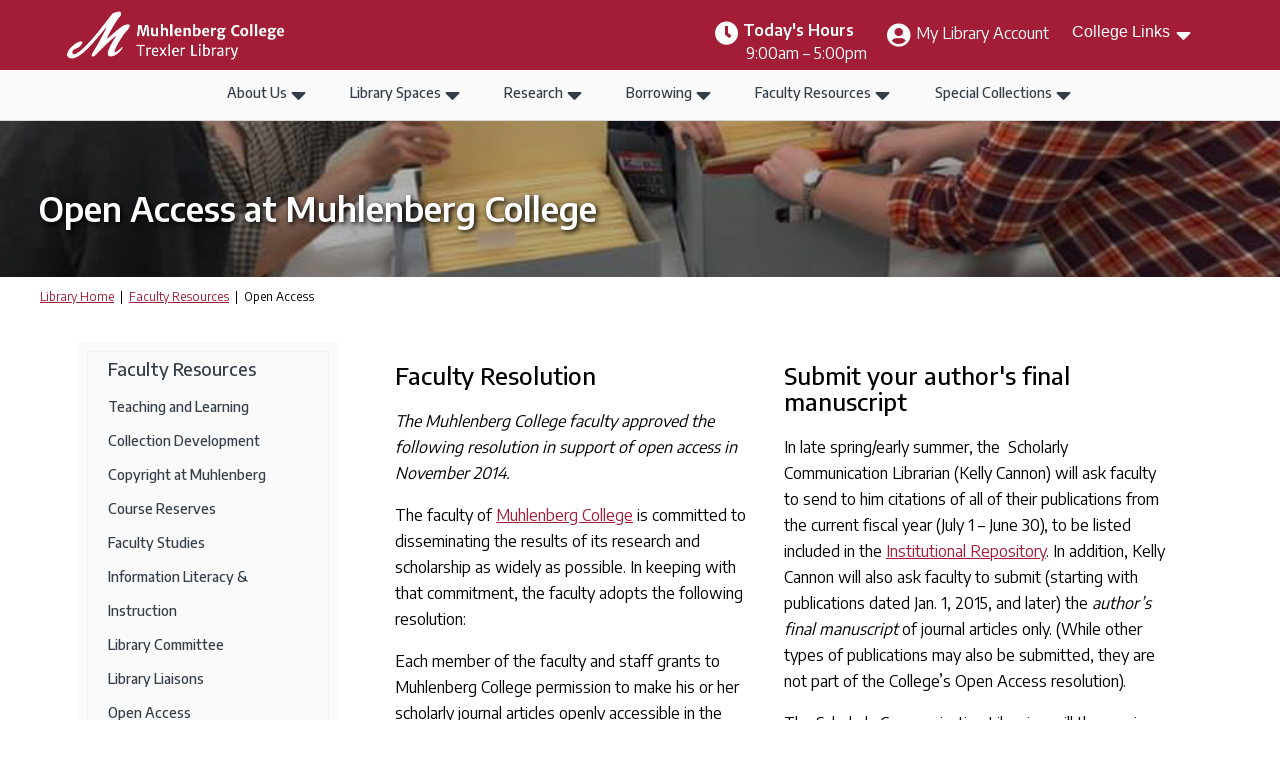

--- FILE ---
content_type: text/html
request_url: https://trexler.muhlenberg.edu/library/facultyresources/openaccess/
body_size: 8192
content:
<html lang="en">
    <head>
        <meta charset="utf-8" />
        <meta name="viewport" content="width=device-width, initial-scale=1.0">
        <title>Trexler Library | Muhlenberg College</title>
        <link rel="shortcut icon" href="/library/media/contentassets/library/images/aboutus/Muhlenberg-M.png">
        <link href="https://fonts.googleapis.com/icon?family=Material+Icons" rel="stylesheet">
        <link rel='stylesheet' href='https://use.fontawesome.com/releases/v5.7.0/css/all.css'>
        <script src="/library/media/styleassets/library/trexlerredesign/js/testscripts.js"></script>
        <!--<script src="/library/media/styleassets/library/trexlerredesign/js/scripts.js"></script>
        <script src="/library/media/styleassets/library/trexlerredesign/js/hours.js"></script>-->
        <!--test styles-->
        <!--<link rel="stylesheet" href="/library/media/styleassets/library/trexlerredesign/css/update.css">-->
        <!--live styles-->
        <link rel="stylesheet" href="/library/media/styleassets/library/trexlerredesign/css/teststyles.css">
        <script src="https://www.google.com/recaptcha/api.js" async defer></script>
        <!-- Global site tag (gtag.js) - Google Analytics -->
        <script async src="https://www.googletagmanager.com/gtag/js?id=UA-19177219-2"></script>
        <script>
          window.dataLayer = window.dataLayer || [];
          function gtag(){dataLayer.push(arguments);}
          gtag('js', new Date());
          gtag('config', 'UA-19177219-2');
        </script>
        <!-- GA 4 tag (gtag.js) -->
            <!--<script async src="https://www.googletagmanager.com/gtag/js?id=G-HGH7HM3GYM"></script>-->
            <script async src="https://www.googletagmanager.com/gtag/js?id=G-317534458"></script>
            <script>
                window.dataLayer = window.dataLayer || [];
                function gtag(){dataLayer.push(arguments);}
                gtag('js', new Date());
                gtag('config', 'G-317534458');
            </script>
        <script>
          var d = document
            , l = d.location
            , t = d.title
            , p = l.pathname
            , s
            ;
          if (p === '/' || p === '/library/' || p === '/library/index.html' ||p=== '/' || p === '/library/testforlibrary/newwebsite/libraryhome/' || p === '/library/testforlibrary/libraryhome/' || p === '/library/testforlibrary/newwebsite/libraryhome/home2/') {
              s = d.createElement('style');
              s.innerHTML = '.bc{display: none;}';
              d.getElementsByTagName('head')[0].appendChild(s);
              t = t.replace(/Library Home \| /, '');
              document.addEventListener('DOMContentLoaded', function () {
                var c = document.getElementById('content')
                  , sl = document.getElementById('slide')
                  , imgPath = '/library/media/contentassets/library/archived/searchbox-backgrounds/05.jpg'.replace('05.jpg', '')
                  , totalImages = 11
                  , isMobile = (window.getComputedStyle(document.querySelector('.bb-opt')).display === 'block')
                  , num;
                if (c) c.id = 'content-index';
              });
          }
        </script>
        <style type="text/css">
            a.drop-list-item {
                display: block;
            }
            .subDrop {
              position: relative;
              display: block;
            }
            .subDrop-content {
              display: none;
              position: absolute;
              top: 5px;
              left: 60px;
              background-color: #FAFAFA;
              min-width: 160px;
              box-shadow: 0px 15px 15px 5px rgba(0,0,0,0.3);
              z-index: 2;
            }
            .subDrop:hover .subDrop-content {display: block;
            }
            ul.subDrop-content {
                margin: 0;
                padding: 5px;
                list-style-type: none;
            }
        </style>
    </head>

    <body>
        <div class="home-container">
            <a class="link-skip" id="skip-to-content" href="#main_content">Skip to Main Content</a>
            <header id="header">
                <div class="header-wrap">
                    <div class="h-row">
                        <div class="h-cell">
                            <a href="http://trexler.muhlenberg.edu">
                                <img src="/library/media/contentassets/library/images/home/trexler-sitelogo-transparent-white.png" alt="Visit Trexler Library Home"class="lib-logo" />
                            </a>
                        </div>
                        <div class="m-cell">
                            <div id="hoursHeader" class="hoursHeader">
                                <i class="fas fa-clock"></i>
                                <a href="/library/about/hours/" class="btn btn-link link-uw">  
                                    <div class="hhours">
                                        <h3 class="hoursTitle">Today's Hours</h3>
                                        <div id="api_hours_today_iid814_lid0"class="hours-today" role="presentation hours-row hours-today-row hours-library loc2229">
                                            <p class="hours-col-loc">Trexler Library</p><p class="hours-col-time"><span class="s-lc-time">8am – 10pm</span></p>
                                        </div>
                                    </div>        
                                    <script src="https://muhlenberg.libcal.com/api_hours_today.php?iid=814&lid=0&format=js&systemTime=1&context=object"></script>
                                </a>
                            </div>
                            <div class="libAcct">
                                <i class="fas fa-user-circle"></i>
                                <a href="https://muhlenberg.account.worldcat.org/account" id="acc-link" class="link-uw top-link">My Library Account</a>
                            </div> 
                            <div class="collegeNav">
                                <nav aria-label="Sub Navigation" rold="navigation">
                                    <div class="dropdownx">
                                        <button class="dropbtnx"><a href="#" id="port-link" class="link-uw top-link">College Links</a><i class="fas fa-caret-down dropbtnx"></i></button>
                                        <div class="dropdown-contentx">
                                            <a href="https://www.muhlenberg.edu/" id="col-link" class="link-w top-link" target="_blank">College Home</a>
                                            <a href="https://muhlenberg-college.onelogin.com/login" id="col-link" id="port-link" class="link-w top-link" target="_blank">College Portal</a>
                                            <a href="https://www.muhlenberg.edu/directory/" id="col-link" id="port-link" class="link-w top-link" target="_blank">College Directory</a>
                                        </div>
                                    </div>  
                                </nav>
                            </div>
                            <div id="sm-menu" class="t-menu top-menu-small">
                                <nav role="navigation" aria-label="Main Navigation">
                                    <a id="ham" class="link-w" data-ol-has-click-handler=""><i class="fas fa-bars"></i></a>
                                </nav>
                                <a href="https://muhlenberg.account.worldcat.org/account" class="link-w" target="_blank" id="acc-btn">
                                    <i class="fas fa-user-circle">
                                        <span class="visuallyhidden">My Library Account</span>
                                    </i>
                                </a>
                            </div>          
                        </div>
                    </div>       
                    <div class="sm-drop-list" id="expand-menu"> 
                        <ul class="menu">
                            <!--<li class="top-menu-item drop"><a href="#">2021-2022 Updates<i class="fas fa-caret-down"></i></a>
                                <ul class="drop-list">
                                    <li><a class="drop-list-item" href="https://www.muhlenberg.edu/offices/healthcenter/coronavirus/" target="_blank">Campus Pandemic Information</a></li>
                                    <li><a class="drop-list-item" href="">Visiting the Library</a></li>
                                    <li><a class="drop-list-item" href="/library/borrowing/accessingprintresources/">Accessing Print Resources</a></li>                              
                                    <li><a class="drop-list-item" href="/library/borrowing/accessingonlineresources/">Accessing Online Resources</a></li>
                                    <li><a class="drop-list-item" href="">Off-Campus Access</a></li>
                                    <li><a class="drop-list-item" href="">Research Support</a></li>
                                    <li><a class="drop-list-item" href="">Faculty Resources</a></li>
                                </ul>
                            </li>-->  
                            <li class="top-menu-item drop"><a href="#">About Us<i class="fas fa-caret-down"></i></a>
                                <ul class="drop-list">
                                    <li><a class="drop-list-item" href="/library/about/">About Us</a></li>
                                    <li><a class="drop-list-item" href="/library/about/#contactus">Contact Us</a></li>
                                    <li><a class="drop-list-item" href="/library/about/hours/">Hours &amp; Directions</a></li>                             
                                    <li><a class="drop-list-item" href="/library/about/staff/">Staff</a></li>
                                    <li><a class="drop-list-item" href="/library/about/studentemployment/">Student Employment</a></li>
                                    <li><a class="drop-list-item" href="/library/spaces/">Library Spaces</a></li>
                                    <li><a class="drop-list-item" href="/library/about/technology/">Library Technology</a></li>
                                    <li><a class="drop-list-item" href="/library/about/purchasesuggestions/">Purchase Suggestions</a></li>                                
                                    <li><a class="drop-list-item" href="#">Forms<i class="dropdown-caret fas fa-caret-right" style="color:white;vertical-align:middle;margin-left:5px;"></i></a>
                                        <ul class="drop-list-item">
                                            <li><a class="drop-list-item" href="/library/about/comments/">Comments</a></li>
                                            <li><a class="drop-list-item" href="https://docs.google.com/forms/d/e/1FAIpQLSd6oJnnZPAlZYYjUsaPdpfjZNZHHfIz7InH0FR3C6mrecDvGg/viewform">Course Reserves Request</a></li>
                                            <li><a class="drop-list-item" href="https://forms.gle/u26fVETPWauUu71c8" target="_blank">Faculty Study Request</a></li>                              
                                            <li><a class="drop-list-item" href="https://2547.account.worldcat.org/account/route/wsill/workform" target="_blank">Interlibrary Loan Request</a></li>
                                            <li><a class="drop-list-item" href="/library/facultyresources/informationliteracyandinstructionalsupport/libraryinstructionrequestform/">Library Instruction Request</a></li>
                                            <li><a class="drop-list-item" href="/library/about/purchasesuggestions/">Purchase Suggestion Request</a></li>
                                        </ul>
                                    </li>
                                    <li><a class="drop-list-item" href="https://www.muhlenberg.edu/policiesandprocedures/trexlerlibrary/" target="_blank">Policies</a></li>   
                                </ul>
                            </li>
                            <li class="top-menu-item drop"><a href="#">Library Spaces<i class="fas fa-caret-down"></i></a>
                                <ul class="drop-list">
                                    <li><a class="drop-list-item" href="/library/spaces/">Library Spaces</a></li>
                                    <li><a class="drop-list-item" href="/library/spaces/classrooms/">Classrooms</a></li>
                                    <li><a class="drop-list-item" href="/library/spaces/studentspaces/">Student Spaces</a></li>                              
                                    <li><a class="drop-list-item" href="/library/spaces/specialresourcerooms/">Special Resource Rooms</a></li>
                                    <li><a class="drop-list-item" href="/library/spaces/#floorplans">Floor Plans</a></li>
                                    <li><a class="drop-list-item" href="/library/spaces/facultystudies/">Faculty Studies</a></li>
                                </ul>
                            </li>
                            <li class="top-menu-item drop"><a href="#">Research<i class="fas fa-caret-down"></i></a>
                                <ul class="drop-list">
                                    <li><a class="drop-list-item" href="/library/research/">Research</a></li>
                                    <li><a class="drop-list-item" href="http://libraryguides.muhlenberg.edu/getstartedguides" target="_blank">Get Started with Research</a></li>
                                    <li><a class="drop-list-item" href="http://libraryguides.muhlenberg.edu/content.php?pid=356743" target="_blank">Subject Guides</a></li>
                                    <li><a class="drop-list-item" href="/library/research/citationguides/">Citation Guides</a></li>
                                    <li><a class="drop-list-item" href="https://docs.google.com/document/d/1p1AfX_tvG-1Z2RpOiTI28YpDlVH2ily0hMirQRUk4XA/edit?usp=sharing" target="_blank">Copyright Information</a></li>
                                    <li><a class="drop-list-item" href="http://libraryguides.muhlenberg.edu/az.php" target="_blank">Databases A-Z</a></li>
                                    <li><a class="drop-list-item" href="/library/research/askalibrarian/">Ask a Librarian</a></li>
                                    <li><a class="drop-list-item" href="/library/research/wicc">Writing &amp; Information Consultation Center (W.I.C.C.)</a></li>
                                </ul>
                            </li>
                            <li class="top-menu-item drop"><a href="#">Borrowing<i class="fas fa-caret-down"></i></a>
                                <ul class="drop-list">
                                    <li><a class="drop-list-item" href="/library/borrowing/borrowingpolicies/">Borrowing</a></li><!--previously id#266-->
                                    <li><a class="drop-list-item" href="https://muhlenberg.on.worldcat.org/myaccount" target="_blank">My Library Account</a></li>
                                    <li><a class="drop-list-item" href="/library/borrowing/accessingprintresources/">Accessing Print Resources</a></li>                              
                                    <li><a class="drop-list-item" href="/library/borrowing/accessingonlineresources/">Accessing Online Resources</a></li>
                                    <li><a class="drop-list-item" href="/library/borrowing/borrowingpolicies/">Borrowing Policies</a></li>
                                    <li><a class="drop-list-item" href="/library/borrowing/borrowfromanotherlibrary/">Interlibrary Loan</a></li>
                                    <li><a class="drop-list-item" href="/library/borrowing/coursereserves/">Course Reserves</a></li>
                                    <li><a class="drop-list-item" href="/library/borrowing/filmscreenings/">Film Screenings</a></li>
                                    <li><a class="drop-list-item" href="/library/borrowing/equipmenttoborrow/">Equipment to Borrow</a></li>   
                                </ul>
                            </li>
                            <li class="top-menu-item drop"><a href="#">Faculty Resources<i class="fas fa-caret-down"></i></a>
                                <ul class="drop-list">
                                    <li><a class="drop-list-item" href="/library/facultyresources/">Faculty Resources</a></li>
                                    <li><a class="drop-list-item" href="/library/facultyresources/teachingandlearning/">Teaching and Learning</a></li>
                                    <li><a class="drop-list-item" href="/library/facultyresources/collectiondevelopment/">Collection Development</a></li>
                                    <li><a class="drop-list-item" href="https://docs.google.com/document/d/1p1AfX_tvG-1Z2RpOiTI28YpDlVH2ily0hMirQRUk4XA/edit?usp=sharing" target="_blank">Copyright at Muhlenberg</a></li>
                                    <li><a class="drop-list-item" href="https://docs.google.com/forms/d/e/1FAIpQLSd6oJnnZPAlZYYjUsaPdpfjZNZHHfIz7InH0FR3C6mrecDvGg/viewform">Course Reserves Request</a></li>                      
                                    <li><a class="drop-list-item" href="/library/facultyresources/facultystudies/">Faculty Studies</a></li>
                                    <li><a class="drop-list-item" href="/library/facultyresources/informationliteracyandinstructionalsupport/">Information Literacy &amp;<br>Instructional Support</a></li> 
                                    <li><a class="drop-list-item" href="/library/facultyresources/librarycommittee/">Library Committee</a></li>
                                    <li><a class="drop-list-item" href="/library/facultyresources/libraryliaisons/">Library Liaisons</a></li>
                                    <li><a class="drop-list-item" href="/library/facultyresources/openaccess/">Open Access</a></li>                                         
                                    <li><a class="drop-list-item" href="/library/facultyresources/purchasesuggestions/">Suggest a Purchase</a></li>
                                </ul>
                            </li>
                            <li class="top-menu-item drop"><a href="#">Special Collections<i class="fas fa-caret-down"></i></a>
                                <ul class="drop-list">
                                    <li><a class="drop-list-item" href="/library/specialcollections/">Special Collections &amp; Archives</a></li>
                                    <li><a class="drop-list-item" href="/library/specialcollections/digitalrepository/">Muhlenberg College<br>Digital Repository</a></li>
                                    <li><a class="drop-list-item" href="/library/honorsthesis/">Student Honors Theses &amp; CUE</a></li>
                                </ul>
                            </li>   
                        </ul>
                    </div>
                </div>  
                <nav class="top-menu t-menu h-row" id="full-menu" role="navigation" aria-label="Main Navigation">
                    <ul class="menu">
                        <!--<li class="top-menu-item drop"><a href="">2021-2022 Updates<i class="fas fa-caret-down"></i></a>
                            <ul class="drop-list">
                                <li><a class="drop-list-item" href="https://www.muhlenberg.edu/offices/healthcenter/coronavirus/" target="_blank">Campus Pandemic Information</a></li>
                                <li><a class="drop-list-item" href="">Visiting the Library</a></li>
                                <li><a class="drop-list-item" href="/library/borrowing/accessingprintresources/">Accessing Print Resources</a></li>                              
                                <li><a class="drop-list-item" href="/library/borrowing/accessingonlineresources/">Accessing Online Resources</a></li>
                                <li><a class="drop-list-item" href="">Off-Campus Access</a></li>
                                <li><a class="drop-list-item" href="">Research Support</a></li>
                                <li><a class="drop-list-item" href="">Faculty Resources</a></li>
                            </ul>
                        </li>-->
                        <li class="top-menu-item drop"><a href="/library/about/">About Us<i class="fas fa-caret-down"></i></a>
                            <ul class="drop-list">
                                <li><a class="drop-list-item" href="/library/about/#contactus">Contact Us</a></li>
                                <li><a class="drop-list-item" href="/library/about/hours/">Hours & Directions</a></li>                             
                                <li><a class="drop-list-item" href="/library/about/staff/">Staff</a></li>
                                <li><a class="drop-list-item" href="/library/about/studentemployment/">Student Employment</a></li>
                                <li><a class="drop-list-item" href="/library/spaces/">Library Spaces</a></li>
                                <li><a class="drop-list-item" href="/library/about/technology/">Library Technology</a></li>
                                <li><a class="drop-list-item" href="/library/about/purchasesuggestions/">Purchase Suggestions</a></li>                                
                                <div class="subDrop">
                                    <li><a class="drop-list-item" href="#">Forms<i class="dropdown-caret fas fa-caret-right" style="color:black;vertical-align:middle;margin-left:5px;"></i></a>
                                        <ul class="subDrop-content">
                                            <li><a class="drop-list-item" href="/library/about/comments/">Comments</a></li>
                                            <li><a class="drop-list-item" href="https://docs.google.com/forms/d/e/1FAIpQLSd6oJnnZPAlZYYjUsaPdpfjZNZHHfIz7InH0FR3C6mrecDvGg/viewform">Course Reserves Request</a></li>
                                            <li><a class="drop-list-item" href="https://forms.gle/u26fVETPWauUu71c8" target="_blank">Faculty Study Request</a></li>                              
                                            <li><a class="drop-list-item" href="https://2547.account.worldcat.org/account/route/wsill/workform" target="_blank">Interlibrary Loan Request</a></li>
                                            <li><a class="drop-list-item" href="/library/facultyresources/informationliteracyandinstructionalsupport/libraryinstructionrequestform/">Library Instruction Request</a></li>
                                            <li><a class="drop-list-item" href="/library/about/purchasesuggestions/">Purchase Suggestion Request</a></li>
                                        </ul>
                                    </li>
                                </div>
                                <li><a class="drop-list-item" href="https://www.muhlenberg.edu/policiesandprocedures/trexlerlibrary/" target="_blank">Policies</a></li>
                            </ul>
                        </li>
                        <li class="top-menu-item drop"><a href="/library/spaces/">Library Spaces<i class="fas fa-caret-down"></i></a>
                            <ul class="drop-list">
                                <li><a class="drop-list-item" href="/library/spaces/classrooms/">Classrooms</a></li>
                                <li><a class="drop-list-item" href="/library/spaces/studentspaces/">Student Spaces</a></li>                              
                                <li><a class="drop-list-item" href="/library/spaces/specialresourcerooms/">Special Resource Rooms</a></li>
                                <li><a class="drop-list-item" href="/library/spaces/#floorplans">Floor Plans</a></li>
                                <li><a class="drop-list-item" href="/library/spaces/facultystudies/">Faculty Studies</a></li>
                            </ul>
                        </li>
                        <li class="top-menu-item drop"><a href="/library/research/">Research<i class="fas fa-caret-down"></i></a>
                            <ul class="drop-list">
                                <li><a class="drop-list-item" href="http://libraryguides.muhlenberg.edu/getstartedguides" target="_blank">Get Started with Research</a></li>
                                <li><a class="drop-list-item" href="http://libraryguides.muhlenberg.edu/content.php?pid=356743" target="_blank">Subject Guides</a></li>
                                <li><a class="drop-list-item" href="/library/research/citationguides/">Citation Guides</a></li>
                                <li><a class="drop-list-item" href="https://docs.google.com/document/d/1p1AfX_tvG-1Z2RpOiTI28YpDlVH2ily0hMirQRUk4XA/edit?usp=sharing" target="_blank">Copyright Information</a></li>
                                <li><a class="drop-list-item" href="http://libraryguides.muhlenberg.edu/az.php" target="_blank">Databases A-Z</a></li>
                                <li><a class="drop-list-item" href="/library/research/askalibrarian/">Ask a Librarian</a></li>
                                <li><a class="drop-list-item" href="/library/research/wicc">Writing &amp; Information Consultation Center (W.I.C.C.)</a></li>
                            </ul>
                        </li>
                        <li class="top-menu-item drop"><a href="/library/borrowing/borrowingpolicies/">Borrowing<i class="fas fa-caret-down"></i></a><!--previously id#266-->
                            <ul class="drop-list">
                                <li><a class="drop-list-item" href="https://muhlenberg.on.worldcat.org/myaccount" target="_blank">My Library Account</a></li>
                                <li><a class="drop-list-item" href="/library/borrowing/accessingprintresources/">Accessing Print Resources</a></li>                              
                                <li><a class="drop-list-item" href="/library/borrowing/accessingonlineresources/">Accessing Online Resources</a></li>
                                <li><a class="drop-list-item" href="/library/borrowing/borrowingpolicies/">Borrowing Policies</a></li>
                                <li><a class="drop-list-item" href="/library/borrowing/borrowfromanotherlibrary/">Interlibrary Loan</a></li>
                                <li><a class="drop-list-item" href="/library/borrowing/coursereserves/">Course Reserves</a></li>
                                <li><a class="drop-list-item" href="/library/borrowing/filmscreenings/">Film Screenings</a></li>
                                <li><a class="drop-list-item" href="/library/borrowing/equipmenttoborrow/">Equipment to Borrow</a></li>   
                            </ul>
                        </li>
                        <li class="top-menu-item drop"><a href="/library/facultyresources/">Faculty Resources<i class="fas fa-caret-down"></i></a>
                            <ul class="drop-list">
                                <li><a class="drop-list-item" href="/library/facultyresources/teachingandlearning/">Teaching and Learning</a></li>
                                <li><a class="drop-list-item" href="/library/facultyresources/collectiondevelopment/">Collection Development</a></li>
                                <li><a class="drop-list-item" href="https://docs.google.com/document/d/1p1AfX_tvG-1Z2RpOiTI28YpDlVH2ily0hMirQRUk4XA/edit?usp=sharing" target="_blank">Copyright at Muhlenberg</a></li>
                                <li><a class="drop-list-item" href="https://docs.google.com/forms/d/e/1FAIpQLSd6oJnnZPAlZYYjUsaPdpfjZNZHHfIz7InH0FR3C6mrecDvGg/viewform">Course Reserves Request</a></li>                        
                                <li><a class="drop-list-item" href="/library/facultyresources/facultystudies/">Faculty Studies</a></li>
                                <li><a class="drop-list-item" href="/library/facultyresources/informationliteracyandinstructionalsupport/">Information Literacy &amp;<br>Instructional Support</a></li> 
                                <li><a class="drop-list-item" href="/library/facultyresources/librarycommittee/">Library Committee</a></li>
                                <li><a class="drop-list-item" href="/library/facultyresources/libraryliaisons/">Library Liaisons</a></li>
                                <li><a class="drop-list-item" href="/library/facultyresources/openaccess/">Open Access</a></li>                                        
                                <li><a class="drop-list-item" href="/library/facultyresources/purchasesuggestions/">Purchase Suggestions</a></li>
                            </ul>
                        </li>
                        <li class="top-menu-item drop"><a href="/library/specialcollections/">Special Collections<i class="fas fa-caret-down"></i></a>
                            <ul class="drop-list">
                                <li><a class="drop-list-item" href="/library/specialcollections/">Special Collections &amp; Archives</a></li>
                                <li><a class="drop-list-item" href="https://trexler.muhlenberg.edu/library/specialcollections/digitalrepository/">Muhlenberg College<br>Digital Repository</a></li>
                                <li><a class="drop-list-item" href="/library/honorsthesis/">Student Honors Theses &amp; CUE</a></li>
                            </ul>
                        </li>   
                    </ul>
                </nav>
            </header>
            <div id="content" class="container-fluid"><span id="d.en.440150"></span>
<style type="text/css">
#pageBanner{
    position: relative;
    background-color: #ffffff;
    width: 100%;
    min-height: 8em;
    padding-top: 3%;
    padding-bottom: 3%; 
    background-image: url('/library/media/contentassets/library/images/decorativebannerpictures/FacultyResources_banner.jpg');
          background-position: bottom center;
          background-size: cover;
  }
  .branding{
    position: absolute;
    color: white;
    top: 35%;
    left: 3%; 
    font-size: 1.7em;
    text-shadow: 2px 2px 5px black;
  }
  .primaryBrand{
    font-size: 2.0em;
  }
  .secondaryBrand{
    font-size: 1.5em;
  }
  @media (max-width: 445px){
    .primaryBrand{
    	font-size: 1.2em;
  	}
  }
</style>

<div id="pageBanner">
  <h1 class="branding"><span class="primaryBrand">Open Access at Muhlenberg College</span></h1>
</div>
<nav aria-label="Breadcrumb" class="bc" role="navigation">
          <ul class="breadcrumb">
            <li class="bread"><a href="/library/">Library Home</a></li>|<li class="bread"><a href="/library/facultyresources/">Faculty Resources</a></li>|<li class="bread">Open Access</li>
          </ul>
        </nav><span id="d.en.414263"></span>

<main class="sub" id="main_content">
  <div class="sub-content">
<!--<h1>Open Access at Muhlenberg College</h1>-->

      
            <section class="col2">
              <div>
<h2 id="proposed resolution">Faculty Resolution</h2>
</div>
<div class="et_pb_text et_pb_bg_layout_light et_pb_text_align_left">
<p><em>The Muhlenberg College faculty approved the following resolution in support of open access in November 2014.</em></p>
<p>The faculty of<span>&nbsp;</span><a href="https://www.muhlenberg.edu/" target="_blank">Muhlenberg College</a><span>&nbsp;</span>is committed to disseminating the results of its research and scholarship as widely as possible. In keeping with that commitment, the faculty adopts the following resolution:</p>
<p>Each member of the faculty and staff grants to Muhlenberg College permission to make his or her scholarly journal articles openly accessible in the College’s<span>&nbsp;</span><a href="http://sal.muhlenberg.edu:8080/librarydspace/" target="_blank">Institutional Repository</a>, as permitted by publishers’ policies and/or copyright agreements. To assist the College in cataloging and distributing the published scholarship of its faculty, each faculty and staff member will, upon publication of the article, provide an electronic copy of the<span>&nbsp;</span><em>author’s final manuscript</em><span>&nbsp;</span>of the article, along with the appropriate bibliographical data, to the<span>&nbsp;<a href="/library/about/staff/">Scholarly Communication Librarian</a></span>. This copy will be provided free of charge and in an appropriate format (such as PDF), as specified by the<span>&nbsp;<a href="/library/facultyresources/librarycommittee/">Library Committee</a></span><span>&nbsp;</span>in consultation with the<span>&nbsp;</span><a href="https://www.muhlenberg.edu/academics/provost/" target="_blank">Office of the Provost</a>.</p>
<p>The resolution will apply to all scholarly journal articles published while the person is a member of the faculty or staff except for any articles published before the adoption of this resolution; or any articles for which the author requests a waiver. The<span>&nbsp;Scholarly Communication Librarian</span><span>&nbsp;</span>will automatically waive application of the resolution for a particular article upon written request by the author. Waivers will only be granted after the bibliographical data of the publication have been submitted.</p>
<p><em>Scholarly articles</em><span>&nbsp;</span>are understood to be articles published in peer-reviewed journals. The<span>&nbsp;</span><em>author’s final manuscript</em><span>&nbsp;</span>is understood to be the last version the author sends to the publisher after completion of the peer-review process. While this Open Access resolution only covers peer-reviewed journal articles held in the Institutional Repository, members of the faculty and staff are encouraged also to provide bibliographical data and, where possible per copyright owner permission, the full text, of any other publications (such as chapters and essays in edited volumes, reference articles, non-peer-reviewed articles, monographs and visual, audio, or multimedia works), for inclusion in the<span>&nbsp;<a href="https://trexler.muhlenberg.edu/library/specialcollections/digitalrepository/" target="_blank">Institutional Repository</a></span>.</p>
<p>The<span>&nbsp;Scholarly Communication Librarian</span>, in consultation with the<span>&nbsp;<a href="https://www.muhlenberg.edu/academics/provost/" target="_blank">Office of the Provost</a></span>, will be responsible for interpreting this resolution, establishing guidelines for its implementation, resolving disputes concerning its interpretation and application, and recommending changes to the faculty from time to time. The resolution will be reviewed by the Library Committee after three years and a report presented to the faculty.</p>
<p>The day-to-day administration of this resolution will be the responsibility of the<span>&nbsp;Scholarly Communication Librarian</span><span>&nbsp;</span>or another member of the current library staff designated by the<span>&nbsp;<a href="/library/about/staff/">Library Director</a></span>. The designated library staff member will process the publication data and texts submitted in accordance with publisher copyright policy and/or agreement and process any faculty waiver requests.</p>
<p><em>The text of this resolution is adapted with permission from the policy at the<span>&nbsp;</span><a href="https://libguides.wooster.edu/open-access" target="_blank">College of Wooster</a>, whose policy was based on those of<span>&nbsp;</span><a href="https://osc.hul.harvard.edu/policies/" target="_blank">Harvard University</a><span>&nbsp;</span>and<span>&nbsp;</span><a href="http://www2.oberlin.edu/library/programs/openaccess/index.html" target="_blank">Oberlin College</a>.</em></p>
</div>
            </section>
            <section class="col3">
              <h2 class="et_pb_toggle_title">Submit your author's final manuscript</h2>
<div class="et_pb_toggle_content clearfix">
<p>In late spring/early summer, the<span>&nbsp; Scholarly Communication Librarian&nbsp;</span>(Kelly Cannon) will ask faculty to send to him citations of all of their publications from the current fiscal year (July 1 – June 30), to be listed included in the<span>&nbsp;<a href="https://trexler.muhlenberg.edu/library/specialcollections/digitalrepository/" target="_blank">Institutional Repository</a></span>. In addition, Kelly Cannon will also ask faculty to submit (starting with publications dated Jan. 1, 2015, and later) the<span>&nbsp;</span><em>author’s final manuscript</em><span>&nbsp;</span>of journal articles only. (While other types of publications may also be submitted, they are not part of the College’s Open Access resolution).</p>
<p>The<span>&nbsp;Scholarly Communication Librarian</span><span>&nbsp;</span>will then review the copyright restrictions of individual publishers using the<span>&nbsp;</span><a href="http://www.sherpa.ac.uk/romeo/index.php" target="_blank">Sherpa Romeo database</a>&nbsp;or&nbsp;publisher websites to see if and when posting of an<span>&nbsp;</span><em>author’s final manuscript</em><span>&nbsp;</span>(a.k.a. “post-print) is permitted by the publisher. Only if posting is expressly permitted by a publisher will the manuscript be uploaded to the repository.</p>
<h2 class="et_pb_toggle_title">What is the author's final manuscript?</h2>
<div class="et_pb_toggle_content clearfix">
<p>The<span>&nbsp;</span><em>author’s final manuscript</em><span>&nbsp;</span>is the post-peer-review, pre-formatted version of a journal article. This version includes changes made in response to peer review but is<span>&nbsp;</span><em>not</em><span>&nbsp;</span>a facsimile of the publisher’s formatted and paginated PDF or print issue.</p>
<p>Here is an example<span>&nbsp;</span><em>author’s final manuscript</em><span>&nbsp;</span>from Harvard’s<span>&nbsp;</span><a href="https://dash.harvard.edu/" target="_blank">repository</a>:</p>
<ul>
<li><a href="https://dash.harvard.edu/bitstream/handle/1/13041342/55245972.pdf?sequence=1" target="_blank">Example</a></li>
<li><a href="https://dash.harvard.edu/browse?type=dateissued" target="_blank">Additional examples</a></li>
</ul>
<h2 class="et_pb_toggle_title">What is Open Access?</h2>
<p>For more information about open access, consult the library's Open Access Guide</p>
<p style="text-align: right;"><em>Reviewed 2021</em></p>
</div>
</div>

            </section>
  </div>
<span id="d.en.414246"></span>
<aside>
  <div class="inner">
    <nav class="left-menu">
       <h3><a href="/library/facultyresources/">Faculty Resources</a></h3> 
          <ul class="aside-menu">
            <a href="/library/facultyresources/teachingandlearning/">Teaching and Learning</a>

            <a href="/library/facultyresources/collectiondevelopment/">Collection Development</a>

            <a href="https://docs.google.com/document/d/1p1AfX_tvG-1Z2RpOiTI28YpDlVH2ily0hMirQRUk4XA/edit?usp=sharing" target="_blank">Copyright at Muhlenberg</a>

            <a href="/library/borrowing/coursereserves/">Course Reserves</a>
            
            <a href="/library/facultyresources/facultystudies/">Faculty Studies</a>

            <a href="/library/facultyresources/informationliteracyandinstructionalsupport/">Information Literacy & Instruction</a>

            <a href="/library/facultyresources/librarycommittee/">Library Committee</a>

            <a href="/library/facultyresources/libraryliaisons/">Library Liaisons</a>

            <a href="/library/facultyresources/openaccess/">Open Access</a>

            <a href="/library/facultyresources/purchasesuggestions/">General Purchase Request</a>
          </ul>
    </nav>
  </div><span id="d.en.426223"></span>
<div class="box">
        <p>Have a question? Call Us!</p>
        <p class="phone"><i class="material-icons phone-icon icon24">call</i>484-664-3500</p>
        <a href="https://www.facebook.com/muhlenbergtrexlerlibrary/" target="_blank" class="inline">
            <i class="fab fa-facebook icons-f36"><span class="visuallyhidden"></span></i></a><a href="https://www.instagram.com/muhlenbergtrexlerlibrary" target="_blank" class="inline"><i class="fab fa-instagram icons-f36"><span class="visuallyhidden"></span></i></a>
    </div>	

</aside></div>
<footer>
    <div class="footer_ribbon">
        <div class="fs-row">
            <div class="fs-cell">
                <div class="footer_ribbon_inner">
                    <div class="footer_group footer_group_hat">
                        <div class="logo logo_footer logo_icon" itemscope="" itemtype="http://schema.org/Organization">
                            <a class="logo_link" itemprop="url" href="https://www.muhlenberg.edu/">
                                <span class="logo_link_label">Muhlenberg College</span>
                                <img src="https://www.muhlenberg.edu/media/muhlenbergedu/siteassets/images/logo_letter_red.png" class="logo_link_icon" alt="Muhlenberg College Logo">
                            </a>
                        </div>
                        <div class="footer_address" itemscope="" itemtype="http://schema.org/PostalAddress">
                            <a class="footer_address_link footer_address_location" href="#">
                                <!--<span class="footer_address_icon"><svg class="icon icon_marker">
                                    <use xlink:href="/media/muhlenbergedu/siteassets/images/icons.svg#marker"></use>
                                    </svg>
                                </span>-->
                                <span class="footer_address_label">
                                    <span class="footer_address_name" itemprop="name">Muhlenberg College</span>
                                    <span class="footer_address_street" itemprop="streetAddress">2400 Chew St.<br></span>
                                    <span class="footer_address_city" itemprop="addressLocality">Allentown, </span>
                                    <span class="footer_address_state" itemprop="addressRegion">PA</span>
                                    <span class="footer_address_zip" itemprop="postalCode">18104</span>
                                </span>
                            </a>
                            <a class="footer_address_link footer_address_phone" itemprop="telephone" href="tel:484-664-3100">
                                <!--<span class="footer_address_icon"><svg class="icon icon_phone">
                                    <use xlink:href="/media/muhlenbergedu/siteassets/images/icons.svg#phone"></use>
                                    </svg>
                                </span>-->
                                <span class="footer_address_label">484-664-3100</span>
                            </a>
                        </div>
                    </div>
                    <div class="footer_group footer_group_sole">
                        <nav class="footer_nav">
                            <ul class="footer_nav_list">
                                <li class="footer_nav_item">
                                    <a class="footer_nav_link" href="https://www.muhlenberg.edu/campus-map/">
                                        <span class="footer_nav_link_label">Maps &amp; Directions</span>
                                    </a>
                                    <!--
                                                                              
                                    -->
                                </li>
                                <li class="footer_nav_item">
                                    <a class="footer_nav_link" href="https://www.muhlenberg.edu/offices/oit/webresources/accessibility/">
                                        <span class="footer_nav_link_label">Accessibility</span>
                                    </a>
                                    <!--
                                                                              
                                    -->
                                </li>
                                <li class="footer_nav_item">


                                    <a class="footer_nav_link" target="_blank" href="http://trexler.muhlenberg.edu/">
                                        <span class="footer_nav_link_label">Library</span>
                                    </a>

                                </li>
                                <li class="footer_nav_item">
                                    <a class="footer_nav_link" href="https://www.muhlenberg.edu/equityandtitleix/">
                                        <span class="footer_nav_link_label">Title IX</span>
                                    </a>
                                    <!--
                                                                              
                                    -->

                                </li>
                                <li class="footer_nav_item">
                                    <a class="footer_nav_link" href="https://www.muhlenberg.edu/eventservices/">
                                        <span class="footer_nav_link_label">Conference &amp; Event Services</span>
                                    </a>
                                    <!--
                                                                              
                                    -->

                                </li>
                                <li class="footer_nav_item">
                                    <a class="footer_nav_link" href="https://www.muhlenberg.edu/tactical/azfind.htm">
                                        <span class="footer_nav_link_label">A-Z Index</span>
                                    </a>
                                    <!--
                                                                              
                                    -->

                                </li>
                            </ul>
                        </nav>
                        <div class="social_nav" itemscope="" itemtype="http://schema.org/Organization">
                            <link itemprop="url" href="//muhlenberg.dev.fastspot.com/site">
                            <div class="social_nav_header">
                                <h2 class="social_nav_title">Social</h2>
                            </div>
                            <div class="social_nav_list">
                                <div class="social_nav_item facebook">
                                    <a class="social_nav_link" href="https://www.facebook.com/MuhlenbergCollege/" target="_blank" itemprop="sameAs">
                                        <!--<span class="social_nav_icon"><svg class="icon icon_facebook">
                                            
                                            </svg>
                                        </span>-->
                                        <span class="social_nav_label">Facebook</span>
                                    </a>
                                </div>
                                <div class="social_nav_item instagram">
                                    <a class="social_nav_link" href="https://www.instagram.com/explore/locations/5194184/muhlenberg-college/" target="_blank" itemprop="sameAs">
                                        <!--<span class="social_nav_icon"><svg class="icon icon_instagram">
                                           
                                            </svg>
                                        </span>-->
                                        <span class="social_nav_label">Instagram</span>
                                    </a>
                                </div>
                                <div class="social_nav_item twitter">
                                    <a class="social_nav_link" href="https://twitter.com/Muhlenberg" target="_blank" itemprop="sameAs">
                                        <!--<span class="social_nav_icon"><svg class="icon icon_twitter">
                                          
                                            </svg>
                                        </span>-->
                                        <span class="social_nav_label">Twitter</span>
                                    </a>
                                </div>
                                <div class="social_nav_item youtube">
                                    <a class="social_nav_link" href="https://www.youtube.com/user/muhlsid" target="_blank" itemprop="sameAs">
                                        <!--<span class="social_nav_icon"><svg class="icon icon_youtube">
                                           
                                            </svg>
                                        </span>-->
                                        <span class="social_nav_label">YouTube</span>
                                    </a>
                                </div>
                                <div class="social_nav_item linkedin">
                                    <a class="social_nav_link" href="https://ie.linkedin.com/school/muhlenberg-college/" target="_blank" itemprop="sameAs">
                                        <!--<span class="social_nav_icon"><svg class="icon icon_linkedin">
                                           
                                            </svg>
                                        </span>-->
                                        <span class="social_nav_label">LinkedIn</span>
                                    </a>
                                </div>
                            </div>
                        </div>
                    </div>
                </div>
                <p class="footer_credit">
                    <span class="footer_credit_icon">
                        <a class="t4Edit-page" href="https://t4.muhlenberg.edu/terminalfour/page/directEdit#edit/8/en/82623">©</a>
                    </span>
                    <span class="footer_credit_label">2023 Muhlenberg College</span>
                </p>
            </div>
        </div>
    </div>
</footer>

</div>

  </body>
</html>


--- FILE ---
content_type: text/css
request_url: https://trexler.muhlenberg.edu/library/media/styleassets/library/trexlerredesign/css/teststyles.css
body_size: 6931
content:
@import url("https://fonts.googleapis.com/css?family=Encode+Sans:300,400,500,600");
@import url("https://fonts.googleapis.com/css?family=Merriweather+Sans:300,400,700|Merriweather:300,400");
/*
*/
/* 
    Created on : Jun 5, 2019, 2:04:09 PM
    Author     : Brittany
*/
/* 
    File : _variables.scss
    Created on : Mar 25, 2019, 8:23:15 AM
    Author     : Brittany
*/
/*Color palette */
/*
* buttons
*/
/* 
    Created on : Jun 5, 2019, 2:31:51 PM
    Author     : Brittany
*/
.btn-inline--sub, .btn-inline--main {
  display: inline;
}

.bb-txt, .form-txt-l, .form-txt {
  height: 3.1em;
  padding: 5px;
  vertical-align: middle;
  border-radius: 2px;
  border: 1px solid #D1D3D3;
}

.btn-clr {
  color: #333E48;
  background-color: transparent;
  border: 1px solid rgba(102, 102, 102, 0.5);
}
.btn-clr a {
  color: #333E48;
}

/*
*links
*/
/* 
    Created on : Jun 6, 2019, 1:17:06 PM
    Author     : Brittany
*/
a {
  color: #a41d36;
  text-decoration: underline;
  cursor: pointer;
}
a:hover, a:focus {
  color: #333E48;
}
.home2 a, .headline a, .home a, .link-bp {
  color: #a41d36;
  text-decoration: none;
  cursor: pointer;
}
.home2 a:hover, .headline a:hover, .home a:hover, .link-bp:hover, .home2 a:focus, .headline a:focus, .home a:focus, .link-bp:focus {
  color: #333E48;
}

aside a, .link-rpm, header .top-menu .drop a, .link-rpb, .link-rp {
  color: #333E48;
  text-decoration: none;
  cursor: pointer;
}
aside a:hover, .link-rpm:hover, header .top-menu .drop a:hover, .link-rpb:hover, .link-rp:hover, aside a:focus, .link-rpm:focus, header .top-menu .drop a:focus, .link-rpb:focus, .link-rp:focus {
  color: #a41d36;
}

header .top-menu .drop-list li {
  color: #333E48;
  text-decoration: none;
  cursor: pointer;
}
header .top-menu .drop-list li:hover, header .top-menu .drop-list li:focus {
  color: #333E48;
}
header .top-menu .drop-list li:hover {
  background-color: #f2f2f2;
}

.link-skip {
  position: absolute;
  left: -10000px;
  top: auto;
  width: 1px;
  height: 1px;
  overflow: hidden;
}
.link-skip:focus {
  position: static;
  width: auto;
  height: auto;
}

/*
* lists
*/
/* 
    Created on : Jun 6, 2019, 3:15:14 PM
    Author     : Brittany
*/
header .menu {
  list-style: none;
  text-align: left;
}
header .menu li {
  display: inline;
}
@media only screen and (max-width: 767px) {
  header .menu li {
    display: block;
    padding: 0.5em 0 0.5em 0;
  }
}
@media only screen and (min-width: 1068px) {
  header .menu li {
    padding: 0 0.5em 0 0.5em;
  }
  header .menu li:first-of-type {
    padding-left: 0;
  }
}

/*.bc {
  display: none;
}*/
@media only screen and (min-width: 740px) {
  .bc {
    list-style: none;
    text-align: left;
    font-size: 1.2rem;
  }
  .bc li {
    display: inline;
  }
  .bc li {
    padding: 0 0.5em 0 0.5em;
  }
  .bc li:first-of-type {
    padding-left: 0;
  }
}
@media only screen and (min-width: 740px) and (max-width: 767px) {
  .bc li {
    display: block;
    padding: 0.5em 0 0.5em 0;
  }
}

/*
* icons
*/
/* 
    Created on : Jun 7, 2019, 10:47:10 AM
    Author     : Brittany
*/
header .top-menu .drop i.fas.fa-caret-down {
  padding-right: 4px;
  vertical-align: middle;
  font-size: 24px;
  color: #333E48;
  padding-left: 4px;
}
header .top-menu .drop i.fas.fa-caret-down a {
  text-decoration: none;
}
header .header-wrap #expand-menu .drop i.fas.fa-caret-down {
  padding-right: 4px;
  vertical-align: middle;
  font-size: 24px;
  color: #ffffff;
  padding-left: 4px;
}
header .header-wrap #expand-menu .drop i.fas.fa-caret-down a {
  text-decoration: none;
}
.sm i {
  padding-right: 4px;
  vertical-align: middle;
  font-size: 48px;
  color: #333E48;
}
.sm i a {
  text-decoration: none;
}

/*
* images
*/
/* 
    Created on : Jun 12, 2019, 1:42:44 PM
    Author     : Brittany
*/
.img-lg {
  width: 100%;
  padding: 0;
}
@media only screen and (min-width: 768px) {
  .img-lg {
    width: 90%;
    padding: 0;
    padding-right: 10%;
  }
}

header .header-wrap #expand-menu {
  font-size: 1.8rem;
  line-height: 2.8rem;
}

.sub-content, header .header-wrap #expand-menu .drop-list li, p {
  font-size: 1.6rem;
  line-height: 2.6rem;
}

.headline, .home {
  font-size: 2.4rem;
  line-height: 3.4rem;
}

.border, aside .inner, .box {
  border: solid 1px #f2f2f2;
}

.unstyled {
  list-style: none;
}

header .top-menu .drop-list {
  display: none;
  position: absolute;
  min-width: 200px;
  box-shadow: 0px 8px 16px 0px rgba(0, 0, 0, 0.2);
  z-index: 1;
  border: none;
  outline: none;
  padding: 10px;
}

#hours, .contact, .sub-content, .sub {
  display: grid;
  grid-template-columns: repeat(12, 1fr);
}

#hours .hours, .col2 {
  grid-column: 1/span 12;
}
@media (min-width: 1150px) {
  #hours .hours, .col2 {
    grid-column: 1/span 6;
  }
}

#hours .exceptions, .col3 {
  grid-column: 1/span 12;
}
@media (min-width: 1150px) {
  #hours .exceptions, .col3 {
    grid-column: 7/span 6;
  }
}

.contact-l, .col1 {
  grid-column: span 12;
}
@media (min-width: 1150px) {
  .contact-l, .col1 {
    grid-column: span 4;
  }
}

#hours h2, #hours p, #hours, .fill-txt, .fill-75, .fill-width, .col2-wide, .contact {
  grid-column: 1/span 12;
}

/*
UI 
*/
/* 
    Created on : Jun 6, 2019, 10:31:29 AM
    Author     : Brittany
*/
.btn-right {
  float: right;
}
@media only screen and (max-width: 767px) {
  .btn-right {
    float: none;
    width: 100%;
  }
}

.btn-left {
  float: left;
}
@media only screen and (max-width: 767px) {
  .btn-left {
    float: none;
    width: 100%;
  }
}

.btn-main {
  padding: 3px 10px;
  cursor: pointer;
  border-radius: 0.25em;
  height: 3.1em;
  color: #ffffff;
  background-color: #a41d36;
  border: 1px solid #85424e;
}
.btn-main a {
  text-decoration: none;
}
.btn-main a {
  color: #ffffff;
}
.btn-main:hover, .btn-main:focus {
  color: #ffffff;
  background-color: #cf2544;
  border: 1px solid #9b4655;
}
.btn-main:hover a, .btn-main:focus a {
  color: #ffffff;
}
.btn-main:active {
  background: #8e192f;
}

.btn-sub {
  padding: 3px 10px;
  cursor: pointer;
  border-radius: 0.25em;
  height: 3.1em;
  color: #333E48;
  background-color: #D1D3D3;
  border: 1px solid #9c9d9d;
}
.btn-sub a {
  text-decoration: none;
}
.btn-sub a {
  color: #333E48;
}
.btn-sub:hover, .btn-sub:focus {
  color: #333E48;
  background-color: #ebecec;
  border: 1px solid darkgray;
}
.btn-sub:hover a, .btn-sub:focus a {
  color: #333E48;
}
.btn-sub:active {
  background: #c4c7c7;
}

.btn-inline--main {
  padding: 3px 10px;
  cursor: pointer;
  border-radius: 0.25em;
  height: 3.1em;
  color: #ffffff;
  background-color: #a41d36;
  border: 1px solid #85424e;
  vertical-align: middle;
}
.btn-inline--main a {
  text-decoration: none;
}
.btn-inline--main a {
  color: #ffffff;
}
.btn-inline--main:hover, .btn-inline--main:focus {
  color: #ffffff;
  background-color: #cf2544;
  border: 1px solid #9b4655;
}
.btn-inline--main:hover a, .btn-inline--main:focus a {
  color: #ffffff;
}
.btn-inline--main:active {
  background: #8e192f;
}
.btn-inline--sub {
  padding: 3px 10px;
  cursor: pointer;
  border-radius: 0.25em;
  height: 3.1em;
  color: #333E48;
  background-color: #D1D3D3;
  border: 1px solid #9c9d9d;
  vertical-align: middle;
}
.btn-inline--sub a {
  text-decoration: none;
}
.btn-inline--sub a {
  color: #333E48;
}
.btn-inline--sub:hover, .btn-inline--sub:focus {
  color: #333E48;
  background-color: #ebecec;
  border: 1px solid darkgray;
}
.btn-inline--sub:hover a, .btn-inline--sub:focus a {
  color: #333E48;
}
.btn-inline--sub:active {
  background: #c4c7c7;
}

.btn-clr {
  border: 0;
}
.btn-clr:hover, .btn-clr:focus, .btn-clr:active {
  background-color: #f2f2f2;
}

.form-txt {
  margin-bottom: 3%;
  grid-column: 1/span 3;
}

.form-txt-l {
  margin-bottom: 3%;
  grid-column: 1/span 12;
  width: 100%;
}

.control-group {
  margin: 2% 0;
}

.form-horizontal button {
  margin-right: 1%;
  margin-top: 1%;
}

.item {
  border-color: #f2f2f2;
  padding: 2%;
  margin-bottom: 1%;
}

.form-actions {
  margin-top: 1em;
}

.help-block {
  font-size: 1.2rem;
  line-height: 2rem;
  padding-left: 1em;
}

/*
* search_box
*/
/* 
    Created on : Jun 6, 2019, 12:19:42 PM
    Author     : Brittany
*/
/*.searchbox-holder {
    width: 96%;
    margin: 1% 2% 0 2%;
    font-size: 1.4rem;
    background-color: $color6;
    //position: absolute;
    @media (min-width: 740px) {
        width: 60%;
        margin: 1% 0 0 5%;
        padding: 5px;
    }
    @media (min-width: 1024px) {
        max-width: 45%;
        margin-left: 5%;
    }
    @media (min-width: 1200px) {
        max-width: 40%;
    }
    @media (min-width: 1400px) {
        width: 36%;
        margin-left: 15%;
    }
    @media (min-width: 1600px) {
        width: 26%;

    }
}*/
/****************************SEARCH BOX****************************/
.former-searchbox-holder {
  text-align: center;
  margin-top: 0;
  margin-bottom: 0;
}

.bb-body {
  background-color: #ffffff;
  padding: 3.5% 3% 1% 3%;
  border: none;
  box-shadow: 20px 20px 10px grey;
  font-size: 1.6rem;
  color: #333E48;
}
.bb-body form {
  text-align: left;
}
@media (min-width: 740px) {
  .bb-body {
    padding: 4%;
  }
  .bb-body form {
    text-align: center;
  }
}

.encompassSearch {
  display: flex;
}
.encompassSearch button {
  font-weight: 600;
  font-size: 1.6rem;
  height: 2.6em;
}

.bb-txt {
  width: 100%;
}

.bb-opt-header {
  display: block;
  margin-left: 0;
  font-weight: 600;
  margin-top: 1px;
}
@media (min-width: 700px) {
  .bb-opt-header {
    display: inline;
    float: left;
  }
}

.bb-opt {
  display: inline;
  padding-left: 2px;
  padding-right: 2px;
  text-align: left;
}
.bb-opt .search-label {
  vertical-align: middle;
}

.bb-options {
  border: none;
  display: inline;
  padding-left: 0;
}
.bb-options:first-of-type {
  margin-top: 1em;
}
@media (min-width: 700px) {
  .bb-options {
    margin-top: 2em;
  }
  .bb-options:last-of-type {
    margin-left: 2em;
  }
}

/*.bb-footer {
   // width: 90%;
    margin-top: 1%;
    display: block;

}*/
.bb-footer-links {
  padding-left: 0;
  margin-top: 3%;
}
.bb-footer-links a {
  color: #000000;
  padding: 1% 2%;
  cursor: pointer;
  border-radius: 0.25em;
  background-color: #ffffff;
  border: 2px solid;
  display: inline-flex;
  margin: 0.5em;
}
.bb-footer-links a:hover {
  color: #ffffff;
  background-color: #a41d36;
  border-color: #a41d36;
}
@media (min-width: 740px) {
  .bb-footer-links {
    text-align: center;
  }
}

#tips {
  display: none;
}
@media (min-width: 600px) {
  #tips {
    display: inline;
  }
  #tips i {
    padding-right: 4px;
    vertical-align: middle;
    font-size: 24;
    color: #000000;
    padding-left: 3px;
    padding-top: 30%;
  }
  #tips i a {
    text-decoration: none;
  }
}

/* Tooltip container */
/*.tooltip {
    position: relative;
    display: inline-block;
    cursor: pointer;
    vertical-align: middle;*/
/* Tooltip text */
/*   .tooltiptext {
       width: 50px;
       background-color: #555; 
       text-align: center;
       padding: 5px 0 7px 0;
       border-radius: 6px; */
/* Position the tooltip text */
/*    position: absolute;
    z-index: .9;
    top: -5px;
    left: 105%;

    /* Fade in tooltip */
/*    opacity: 0;
    transition: opacity 0.3s;
    a {
        color: $color6;
    }
}*/
/* Tooltip arrow */
/*   .tooltiptext::after {

           content: "";
           position: absolute;
           top: 50%;
           right: 100%;  /*To the left of the tooltip;*/
/*     margin-top: -5px;
            border-width: 5px;
            border-style: solid;
            border-color: transparent black transparent transparent;
        }


}*/
/* Show the tooltip text when you mouse over the tooltip container */
/*.tooltip:hover {
    .tooltiptext {
        @media(max-width: 649px) {
            display:none;
        }
        @media (min-width: 650px) {
            opacity: 1;
        }
    }
} */
/*#search-tips {

    border:none;
    margin:0;
    padding: 0;
}*/
/*
*shared
*/
/* 
    Created on : Jun 6, 2019, 1:24:06 PM
    Author     : Brittany
*/
html {
  font-size: 10px;
}

body {
  font-family: "Encode Sans", sans-serif;
  margin: 0;
}

.right {
  float: right;
}

.left {
  float: left;
}

.link-bp {
  font-weight: 600;
}

.link-rpb {
  font-weight: 600;
}

.link-rpm, header .top-menu .drop a {
  font-weight: 500;
}

.link-w {
  color: #ffffff;
  text-decoration: none;
  cursor: pointer;
}
.link-w:hover, .link-w:focus {
  color: #7D868C;
}

.link-uw {
  color: #ffffff;
  text-decoration: none;
  cursor: pointer;
}
.link-uw:hover, .link-uw:focus {
  color: #ffffff;
}
.link-uw:hover {
  text-decoration: underline;
}

.link-w-u {
  color: #ffffff;
  text-decoration: underline;
  cursor: pointer;
}
.link-w-u:hover, .link-w-u:focus {
  color: #7D868C;
}

.link-skip {
  color: #a41d36;
  text-decoration: underline;
  cursor: pointer;
  font-size: 1.4rem;
}
.link-skip:hover, .link-skip:focus {
  color: #333E48;
}

.inline {
  display: inline;
}

.img-fnp {
  width: 100%;
  padding: 0;
}

.bold {
  font-weight: 500;
}

.border, aside .inner, .box {
  padding: 2% 4%;
}

.box {
  box-shadow: 1px 1px #f2f2f2;
}

.icon24-link {
  display: inline;
  padding-right: 4px;
  vertical-align: middle;
  font-size: 24px;
  color: #a41d36;
}
.icon24-link a {
  text-decoration: none;
}

.icon24 {
  display: inline;
  padding-right: 4px;
  vertical-align: middle;
  font-size: 24px;
  color: #333E48;
}
.icon24 a {
  text-decoration: none;
}

.icons-f36 {
  padding-right: 4px;
  vertical-align: middle;
  font-size: 36px;
  color: #333E48;
  padding-right: 8px;
}
.icons-f36 a {
  text-decoration: none;
}

.btm-space {
  margin-bottom: 1em;
}

.visuallyhidden {
  border: 0;
  clip: rect(0 0 0 0);
  height: 1px;
  margin: -1px;
  overflow: hidden;
  padding: 0;
  position: absolute;
  width: 1px;
}

/*
 *   Image Styles
*/
/*
    Created on : Mar 3, 2020, 1:43:59 PM
    Author     : Brittany
*/
.img-sm-center {
  width: 50%;
  padding: 0;
  padding-left: 25%;
}
@media only screen and (min-width: 768px) {
  .img-sm-center {
    width: 60%;
    padding: 0;
    padding-left: 20%;
  }
}

/* 
    File :  _header.scss
    Created on : Mar 25, 2019, 8:22:11 AM
    Author     : Brittany
*/
header {
  background-color: #a41d36;
  border-bottom: #D8D8D8 1px solid;
}
header .top-link {
  font-size: 1.6rem;
  vertical-align: middle;
}
header #acc-link {
  display: none;
}
header .menu {
  width: 100%;
  margin: 0;
}
@media only screen and (min-width: 1068px) {
  header .menu {
    text-align: center;
  }
}
header .header-wrap {
  padding-left: 5%;
  padding-right: 5%;
}
header .header-wrap .h-row {
  display: flex;
  flex-wrap: nowrap;
  width: 100%;
  align-items: center;
  justify-content: space-between;
}
header .header-wrap .lib-logo {
  width: 90%;
  padding-top: 5%;
  padding-bottom: 5%;
}
header .header-wrap .m-cell {
  align-items: center;
}
header .header-wrap #btn-nav, header .header-wrap #acc-btn {
  justify-content: flex-end;
  background-color: #a41d36;
  cursor: pointer;
}
header .header-wrap #btn-nav i.fas.fa-bars, header .header-wrap #btn-nav i.fas.fa-user-circle, header .header-wrap #acc-btn i.fas.fa-bars, header .header-wrap #acc-btn i.fas.fa-user-circle {
  padding-right: 4px;
  vertical-align: middle;
  font-size: 24px;
  color: #ffffff;
}
header .header-wrap #btn-nav i.fas.fa-bars a, header .header-wrap #btn-nav i.fas.fa-user-circle a, header .header-wrap #acc-btn i.fas.fa-bars a, header .header-wrap #acc-btn i.fas.fa-user-circle a {
  text-decoration: none;
}
header .header-wrap #expand-menu {
  display: none;
  overflow: hidden;
}
header .header-wrap #expand-menu a {
  color: #ffffff;
  text-decoration: none;
  cursor: pointer;
}
header .header-wrap #expand-menu a:hover, header .header-wrap #expand-menu a:focus {
  color: #FAFAFA;
}
header .header-wrap #expand-menu .drop {
  display: block;
  padding-top: 0.5em;
  padding-bottom: 0.5em;
}
header .header-wrap #expand-menu .drop-list {
  display: none;
  padding-top: 5px;
}
header .header-wrap #expand-menu .drop-list li {
  display: block;
}
header .header-wrap #ham i.fas.fa-bars, header .header-wrap #ham i.fas.fa-user-circle, header .header-wrap #acc-btn i.fas.fa-bars, header .header-wrap #acc-btn i.fas.fa-user-circle {
  padding-right: 4px;
  vertical-align: middle;
  font-size: 36px;
  color: #ffffff;
}
header .hoursHeader {
  color: #a41d36;
}
header .hoursTitle {
  margin-bottom: 0;
}
header .hoursTitle, header .hours-today {
  color: #a41d36;
}
header .hours-col-loc {
  display: none;
}
header #full-menu {
  display: none;
}
header #col-link, header #port-link {
  display: none;
}
header #sm-menu {
  display: inline-flex;
  /*    nav {
          margin-right: 5px;
      }*/
}
header .hoursHeader, header .libAcct, header .collegeNav {
  display: none;
}
header .top-menu {
  display: flex;
  justify-content: center;
  width: 100%;
  padding-top: 1%;
  padding-bottom: 10px;
  background-color: #FAFAFA;
  font-size: 1.4rem;
}
header .top-menu .drop {
  overflow: hidden;
  display: inline-block;
  white-space: nowrap;
  padding: 0 1.5% 0 1.5%;
}
header .top-menu .drop:hover .drop-list {
  display: block;
}
header .top-menu .drop:active .drop-list {
  display: block;
}
header .top-menu .drop-list {
  background-color: #FAFAFA;
}
header .top-menu .drop-list li {
  display: block;
  text-align: left;
  padding: 5px;
}

.hoursTitle, .hours-today {
  color: #a41d36;
  font-size: initial;
}

.fas.fa-clock {
  vertical-align: middle;
  padding-right: 2px;
}

.hoursHeader a:hover {
  text-decoration: underline;
  color: #ffffff;
}

.hhours {
  display: inline-block;
}

@media (min-width: 321px) {
  header .header-wrap #ham i.fas.fa-bars, header .header-wrap #ham i.fas.fa-user-circle, header .header-wrap #acc-btn i.fas.fa-bars, header .header-wrap #acc-btn i.fas.fa-user-circle {
    font-size: 36px;
  }
  header .header-wrap #ham {
    margin-right: 5px;
  }
}
@media (min-width: 500px) {
  header .header-wrap .lib-logo {
    width: 75%;
    padding-top: 2%;
    padding-bottom: 2%;
  }
}
@media (min-width: 740px) {
  header .header-wrap .lib-logo {
    width: 50%;
  }
  header .header-wrap #ham i.fas.fa-bars, header .header-wrap #ham i.fas.fa-user-circle, header .header-wrap #acc-btn i.fas.fa-bars, header .header-wrap #acc-btn i.fas.fa-user-circle {
    font-size: 48px;
  }
  header .header-wrap #ham {
    margin-right: 15px;
  }
}
@media (min-width: 1068px) {
  header {
    /*******Header Menu Dropdown*********/
  }
  header .m-cell {
    min-width: 20%;
  }
  header #full-menu {
    display: flex;
  }
  header #sm-menu {
    display: none;
  }
  header #col-link, header #port-link {
    display: inline-flex;
    float: left;
    padding-right: 6px;
    font-size: 1.6rem;
  }
  header .fa, header .fas {
    font-size: 24px;
    padding-right: 6px;
    color: #ffffff;
  }
  header #acc-link {
    display: inline-flex;
    float: right;
  }
  header .hoursHeader, header .libAcct, header .collegeNav {
    display: inline-block;
    vertical-align: middle;
    padding-right: 1.5em;
  }
  header .hoursTitle, header .hours-today {
    color: #ffffff;
  }
  header .collegeNav i.fas.fa-caret-down {
    padding-right: 4px;
    vertical-align: middle;
  }
  header .dropdownx button {
    background-color: transparent;
  }
  header .dropbtnx {
    border: none;
    cursor: pointer;
  }
  header .dropdownx {
    position: relative;
    display: inline-block;
  }
  header .dropdown-contentx {
    display: none;
    position: absolute;
    background-color: #FAFAFA;
    min-width: 160px;
    box-shadow: 0px 8px 16px 0px rgba(0, 0, 0, 0.2);
    z-index: 1;
  }
  header .dropdown-contentx a {
    color: black;
    padding: 12px 16px;
    text-decoration: none;
    display: block;
    font-weight: 500;
  }
  header .dropdown-contentx a:hover, header .dropdown-contentx a:focus {
    background-color: #f2f2f2;
    color: #a41d36;
  }
  header .dropdownx:hover .dropdown-contentx {
    display: block;
  }
  header .dropdownx:hover .dropbtnx {
    background-color: #a41d36;
  }
}
@media (min-width: 1400px) {
  header .header-wrap {
    padding-left: 10%;
    padding-right: 10%;
  }
}
@media (min-width: 1800px) {
  header .m-cell {
    min-width: 15%;
  }
}
footer {
  display: flex;
  justify-content: center;
}

.footer {
  position: relative;
  z-index: 2;
  background: #FAFAFA;
  border-top: 1px solid #D8D8D8;
  border-bottom: 12px solid #a41d36;
  padding: 50px 0 25px;
  /*    line-height: 1.15;   */
}
.footer a {
  text-decoration: none;
}
.footer .fs-grid .fs-row, .footer .fs-grid .fs_grid_row {
  min-width: 300px;
  display: -webkit-box;
  display: -ms-flexbox;
  display: flex;
  flex-wrap: wrap;
  margin-left: auto;
  margin-right: auto;
}
.footer .fs-grid .fs-row [class*=fs-cell], .footer .fs-grid .fs_grid_cell {
  width: 97.91666667%;
  max-width: 97.91666667%;
  min-width: 0;
  flex: 0 0 97.91666667%;
  flex-basis: auto;
  margin-left: 1.04166667%;
  margin-right: 1.04166667%;
}

.footer_ribbon_inner {
  margin-bottom: 57px;
}

.footer_group_hat {
  border-bottom: 1px solid #E2E2E2;
  margin-bottom: 20px;
  padding-bottom: 20px;
}

.icon {
  stroke: inherit;
  fill: currentColor;
  transition: fill 0.25s;
  vertical-align: middle;
}

.logo_footer {
  width: 127px;
  margin-bottom: 20px;
}

.logo {
  margin: 0;
}

.logo_link {
  display: block;
}

.logo_link_label {
  width: 1px;
  height: 1px;
  position: absolute;
  border: 0;
  clip: rect(0 0 0 0);
  margin: -1px;
  overflow: hidden;
  padding: 0;
}

.logo_link_icon {
  width: 100%;
  display: block;
}

.footer_address_link {
  position: relative;
  display: block;
  text-decoration: none;
}

.footer_address_icon {
  position: absolute;
  top: 7px;
  left: 0;
  color: #a41d36;
}
.footer_address_icon .icon_marker {
  height: 16px;
  width: 9px;
}
.footer_address_icon .icon_phone {
  height: 13px;
  width: 13px;
}

.footer_address_label {
  font-family: "Merriweather", serif;
  font-weight: 300;
  color: #323E49;
  font-size: 15px;
  /*        font-size: 0.9375rem;*/
  line-height: 2;
  padding-left: 20px;
}

.footer_address_city {
  padding-left: 20px;
}

.footer_address_name {
  width: 1px;
  height: 1px;
  position: absolute;
  border: 0;
  clip: rect(0 0 0 0);
  margin: -1px;
  overflow: hidden;
  padding: 0;
}

.footer_nav {
  margin-bottom: 40px;
}

.footer_nav_list {
  list-style: none;
  margin: 0;
  padding: 0;
}

.footer_nav_link {
  font-family: "Merriweather Sans", sans-serif;
  font-weight: 700;
  color: #a41d36;
  display: block;
  font-size: 14px;
  text-decoration: none;
  /*        font-size: 0.875rem;*/
  line-height: 1.78571;
  padding: 5px 20px 5px 0;
  transition: color 0.25s;
}

.social_nav_label {
  font-family: "Merriweather Sans", sans-serif;
  font-weight: 700;
  color: #000;
  display: inline;
  font-size: 14px;
  /*        font-size: 0.875rem;*/
  line-height: 1.78571;
  -webkit-transition: -webkit-transform 0.25s;
  transition: -webkit-transform 0.25s;
  transition: transform 0.25s;
  transition: transform 0.25s, -webkit-transform 0.25s;
}

.social_nav_title {
  width: 1px;
  height: 1px;
  position: absolute;
  border: 0;
  clip: rect(0 0 0 0);
  margin: -1px;
  overflow: hidden;
  padding: 0;
}

.social_nav_list {
  display: flex;
  flex-wrap: wrap;
}

.social_nav_item {
  width: 50%;
  display: block;
  white-space: nowrap;
}

.social_nav_link {
  position: relative;
  display: block;
  padding: 5px 0 5px 22px;
  text-decoration: none;
}

.social_nav_icon {
  position: absolute;
  top: 50%;
  left: 0;
  margin-right: 3px;
  -webkit-transform: translate(0, -50%) scale(1);
  transform: translate(0, -50%) scale(1);
  -webkit-transition: -webkit-transform 0.25s;
  transition: -webkit-transform 0.25s;
  transition: transform 0.25s;
  transition: transform 0.25s, -webkit-transform 0.25s;
  display: inline;
}
.social_nav_icon .icon_twitter {
  height: 14px;
  width: 17px;
}
.social_nav_icon .icon_youtube {
  height: 13px;
  width: 18px;
}
.social_nav_icon .icon_instagram, .social_nav_icon .icon_facebook, .social_nav_icon .icon_linkedin {
  height: 15px;
  width: 15px;
}

.twitter .social_nav_icon {
  color: #1da1f2;
}

.youtube .social_nav_icon {
  color: #ff0000;
}

.linkedin .social_nav_icon {
  color: #0077b5;
}

.facebook .social_nav_icon {
  color: #4267B2;
}

.footer_credit {
  font-family: "Merriweather Sans", sans-serif;
  font-weight: 400;
  color: #5B6671;
  /*        font-size: 0.75rem;*/
  margin: 0;
}

.footer_credit_icon {
  position: relative;
  top: 2px;
}
.footer_credit_icon a {
  text-decoration: none;
  color: #5B6671;
}

a {
  background-color: transparent;
}

img {
  border-style: none;
}

@media (min-width: 360px) {
  .footer_group_hat {
    align-items: flex-end;
    display: flex;
    margin-bottom: 10px;
    padding-bottom: 30px;
  }

  .footer_group_sole {
    display: flex;
    align-items: flex-start;
  }

  .logo_footer {
    margin-bottom: 0;
  }

  .footer_address {
    width: calc(100% - 127px);
    padding-left: 16px;
  }

  .footer_nav {
    width: 50%;
    margin-bottom: 0;
  }

  .footer_nav_link {
    padding: 13px 20px 13px 0;
  }

  .social_nav {
    width: 50%;
    padding-left: 20px;
  }

  .social_nav_list {
    display: block;
  }

  .social_nav_item {
    width: 100%;
  }

  .social_nav_link {
    padding: 13px 0 13px 22px;
  }
}
@media (min-width: 740px) {
  footer {
    padding-top: 80px;
  }
  footer .fs-grid .fs-row, footer .fs-grid .fs_grid_row {
    min-width: 720px;
  }

  .footer_ribbon_inner {
    display: flex;
    align-items: center;
  }

  .footer_group_hat {
    width: 220px;
    display: block;
    border-bottom: 0;
    margin-bottom: 0;
    padding-bottom: 0;
  }

  .footer_group_sole {
    width: calc(100% - 220px);
  }

  .logo_footer {
    margin-bottom: 20px;
  }

  .footer_address {
    width: 100%;
    padding-left: 0;
  }

  .footer_address_city {
    padding-left: 0;
  }

  .footer_address_label {
    padding-left: 0;
  }

  .footer_address_icon {
    display: none;
  }

  .footer_nav {
    width: 65%;
    border-left: 1px solid #E2E2E2;
    border-right: 1px solid #E2E2E2;
    padding-left: 20px;
  }

  .social_nav {
    width: 35%;
    padding-left: 20px;
  }

  .footer_credit {
    text-align: right;
  }
}
@media (min-width: 980px) {
  footer .fs-grid .fs-row, footer .fs-grid .fs_grid_row {
    min-width: 960px;
  }

  .footer_group_hat {
    width: 440px;
    display: flex;
  }

  .footer_group_sole {
    width: calc(100% - 440px);
    padding-top: 18px;
  }

  .logo_footer {
    width: 165px;
    margin-bottom: 0;
  }

  .footer_address {
    width: calc(100% - 165px);
    position: relative;
    top: 4px;
    padding-left: 24px;
  }

  .footer_address_link:first-child {
    margin-bottom: 5px;
  }

  .footer_address_label {
    font-size: 17px;
    /*        font-size: 1.0625rem;*/
    line-height: 1.76471;
  }
}
@media (min-width: 1220px) {
  footer {
    border-bottom: 24px solid #a41d36;
    background: #FAFAFA;
    border-top: 1px solid #D8D8D8;
    padding: 114px 0 31px;
  }
  footer .fs-grid .fs-row, footer .fs-grid .fs_grid_row {
    min-width: 1200px;
  }

  .footer_ribbon_inner {
    align-items: flex-start;
  }

  .footer_group_hat {
    width: 510px;
  }

  .footer_group_sole {
    width: calc(100% - 510px);
  }

  .footer_nav {
    width: 60%;
    padding-left: 30px;
  }

  .footer_nav_list {
    display: -webkit-box;
    display: -ms-flexbox;
    display: flex;
    flex-wrap: wrap;
  }

  .footer_nav_item {
    width: 50%;
  }

  .footer_nav_link {
    padding-right: 30px;
  }

  .social_nav {
    width: 40%;
    padding-left: 30px;
  }

  .social_nav_list {
    display: flex;
  }

  .social_nav_item {
    width: 50%;
  }
}
@media (min-width: 1250px) {
  footer {
    padding-left: 5%;
    padding-right: 5%;
  }
  footer .fs-grid .fs-row, footer .fs-grid .fs_grid_row {
    min-width: 1230px;
  }
}
@media (min-width: 1440px) {
  footer {
    padding-left: 10%;
    padding-right: 10%;
  }
}
@media (min-width: 1600px) {
  footer {
    padding-left: 15%;
    padding-right: 15%;
  }
}
@media (min-width: 1800px) {
  footer {
    padding-left: 18%;
    padding-right: 18%;
  }
}
/*
* home
*/
/* 
    Created on : Jun 10, 2019, 10:24:15 AM
    Author     : Brittany
*/
/*#content {
    display: flex;
    flex-direction: column;
}
.bc {
  display: none;
}*/

#content-index {
  padding: 0;
}

/****************************DECORATIVE BANNER****************************/
#pageBanner {
  position: relative;
  background-color: #ffffff;
  width: 100%;
  min-height: 16em;
  padding-top: 3%;
  padding-bottom: 3%;
  background-image: url('/library/media/contentassets/library/images/decorativebannerpictures/newbanner_nofilter.jpg');
  background-position: bottom center;
  background-size: cover;
}

.branding {
  position: absolute;
  color: #ffffff;
  top: 35%;
  left: 3%;
  font-size: 1.7em;
  text-shadow: 2px 2px 5px #000000;
}

.primaryBrand {
  font-size: 2em;
}

.secondaryBrand {
  font-size: 1.5em;
}

.headline, .home {
  width: 100%;
  margin-bottom: 3px;
  font-weight: 400;
}
/*#slide {
    background-color: $color6;
    width: 100%;
    min-height: 24em;
    padding-top: 10px;
    padding-bottom: 3%;
    @media (min-width: 1024px) {
        background-image: url('http://localhost/website_for_t4_cleanup/img/Library exterior cropped.jpg');
        background-position: bottom center;
        background-size: cover;
        margin-bottom: 20px;
    }
}*/
.home2 {
  color: #a41d36;
  display: flex;
  flex-flow: column;
  margin-left: 3%;
  margin-right: 3%;
  margin-top: 3%;
}
@media (min-width: 1024px) {
  .home2 {
    display: grid;
    grid-template-columns: repeat(12, 1fr);
    grid-column-gap: 3%;
    padding-top: 1%;
    margin: 2% 5% 6% 5%;
  }
}
@media (min-width: 1400px) {
  .home2 {
    margin-left: 15%;
    margin-right: 15%;
  }
}

/****************************COLUMNS****************************/
.leftSide {
  grid-column: 1/span 8;
}

.rightSide {
  grid-column: 9/span 4;
}

.leftSide.order1 {
  grid-row: 1;
  margin-bottom: 5%;
}

.rightSide.order2 {
  grid-row: 1/span 2;
  margin-bottom: 5%;
}

.leftSide.order3 {
  grid-row: 2/span 4;
  margin-bottom: 5%;
}

.rightSide.order4 {
  grid-row: 3;
  margin-bottom: 5%;
}

/*.blog-h {
    margin-top: 0;
}*/
#hoursBody {
  display: inline-block;
  background-color: #ffffff;
  border: none;
  box-shadow: 10px 10px 10px grey;
  text-align: center;
  margin: 2%;
  padding: 1%;
  margin-bottom: 5%;
  font-size: 1.6rem;
}
#hoursBody .hoursTitle {
  margin-bottom: 0;
}
#hoursBody .hoursTitle i {
  padding-right: 4px;
  vertical-align: middle;
  font-size: 24;
  color: #a41d36;
}
#hoursBody .hoursTitle i a {
  text-decoration: none;
}
#hoursBody th, #hoursBody td {
  text-align: center;
}
#hoursBody .hours-col-time {
  color: #a41d36;
  padding-left: 3px;
}
#hoursBody .hours-col-loc {
  display: none;
}
@media (min-width: 769px) {
  #hoursBody {
    display: none;
  }
}

/****************************WEEKLY HOURS****************************/
.hours-h {
  padding: 2%;
  background-color: #ffffff;
  box-shadow: 10px 10px 10px grey;
  border: none;
}
.hours-h h2 {
  margin-top: 2%;
  padding-left: 2%;
}
.hours-h tr {
  line-height: 2.5rem;
}
@media (min-width: 740px) {
  .hours-h {
    grid-column: 1/span 12;
    grid-row: 1;
  }
}
@media (min-width: 1024px) {
  .hours-h {
    grid-column: 8/span 5;
  }
}

#hoursWidget {
  padding-left: 2%;
  color: #333E48;
}
#hoursWidget td {
  padding: 2px 25px 2px 0;
}

.table-bordered td {
  padding-right: 1.5em;
}

#cal-back, #cal-forward {
  font-size: 1.4rem;
  text-decoration: underline;
}

#cal-forward {
  float: right;
}
@media (min-width: 740px) {
  #cal-forward {
    padding-right: 25%;
  }
}

/*.accent-y {
    background-color: $accent;
    border: 1px solid #EBBE0C;
    padding: 2% 3% 0 3%;
    p {
        font-size: 1.6rem;
    }  
    h2 {
        display: inline;
    }
}*/
/****************************HOT LINK CONTENT BOXES****************************/
.hotLinks {
  display: grid;
  grid-template-columns: repeat(12, 1fr);
}

.linkBox {
  grid-column: span 4;
  background-color: #ffffff;
  position: relative;
  box-shadow: 7.5px 7.5px 10px grey;
  margin: 3%;
}
.linkBox img {
  width: 100%;
  display: block;
  height: auto;
  border-style: none;
}
.linkBox:hover .overlay, .linkBox:focus .overlay {
  height: 100%;
}
@media (max-width: 768.9px) {
  .linkBox:hover .overlay, .linkBox:focus .overlay {
    display: none;
  }
}

.linkBox-txt {
  color: #a41d36;
  overflow: hidden;
  grid-column: span 4;
  grid-row: 2;
  height: 40px;
  text-align: center;
}
.linkBox-txt h2 {
  margin: auto;
}

.overlay {
  position: absolute;
  background-color: rgba(255, 255, 255, 0.8);
  color: #a41d36;
  bottom: 0;
  left: 0;
  right: 0;
  overflow: hidden;
  height: 0;
  transition: 0.5s ease;
}

.label-text {
  text-align: center;
  font-size: 3em;
  line-height: 1.3em;
  font-weight: 900;
}

/****************************SOCIAL MEDIA WIDGET****************************/
.socialBanner {
  background-color: #ffffff;
  box-shadow: 10px 10px 10px grey;
  padding: 0 2% 2% 2%;
  margin-bottom: 0;
}

.socialBanner h2 {
  margin-top: 0;
}

.sm {
  background-color: transparent;
  padding: 0;
  margin-bottom: 0;
}
/**********social media**********/
/*.sm {
    font-size: 2rem;
    padding: 0 6% 6% 6%;
    background-color: $background;   
    i {
        @extend %mi--p48;
    }
    grid-column: span 12;
    grid-row: 6;
//    @extend %btm-space;
    @media (min-width: 740px) {
        align-self: start;
        grid-column: 7 / span 6;
        grid-row: 5;
    }

    @media (min-width: 1150px) {
        grid-column: 1 / span 4;
        grid-row: 3;
        align-self: center;
    }

    @media (min-width: 2400px) {
        margin-top: 3em;
    }   
}*/
/*#fdlp {
    img {
        @include img-sm-center;
    }
}

.news h4 {
   @extend %txt-m;
   font-weight: 500;
   margin: 10px 0 0 0;
}

.news p {
    @extend %txt-s;
    margin-top: 5px;
}*/
.sub {
  padding-top: 2%;
}
@media (min-width: 740px) {
  .sub {
    margin: 0 5% 5% 5%;
  }
}

.sub-content {
  grid-column: span 12;
  margin: 0 5% 5% 5%;
}
@media (min-width: 1024px) {
  .sub-content {
    grid-column: 4/span 9;
    grid-row: 1/span 3;
  }
}

aside {
  grid-column: span 12;
  margin-right: 5%;
}
@media (min-width: 1024px) {
  aside {
    grid-column: 1/span 3;
    grid-row: 1/span 1;
  }
}

.col1 img {
  width: 100%;
}
@media (min-width: 740px) {
  .col1 img {
    width: 90%;
  }
}

.fill-50 {
  grid-column: span 12;
}
@media (min-width: 740px) {
  .fill-50 {
    grid-column: span 6;
  }
}

.col2 {
  margin-right: 5%;
}

@media (min-width: 740px) {
  .fill-75 {
    grid-column: 1/span 8;
  }
}

@media (min-width: 740px) {
  .fill-txt {
    padding-right: 5%;
  }
}

.lead {
  padding-left: 2.5em;
}

.card {
  display: grid;
  grid-template-columns: 1fr 2fr;
}
.card .name-title {
  grid-column: 1/span 2;
}
.card .name-title h4 {
  margin-bottom: 1px;
}
.card .name-title p {
  margin-top: 0;
}
.card img {
  grid-column: 1;
  grid-row: 2;
}
.card .info {
  grid-column: 2;
  padding-left: 5%;
}

#hours {
  grid-column-gap: 3%;
}
iframe {
  width: 100%;
}

h1 {
  grid-column: 1/span 12;
}

.sub-content h1, .sub-content h2, .sub-content h3, .sub-content h4, .sub-content h5 {
  font-weight: 500;
}

aside {
  background-color: #FAFAFA;
  padding: 3%;
  margin-left: 5%;
  margin-bottom: 5%;
}
aside .inner {
  padding-left: 2em;
}
aside h3 {
  margin: 0 0 2px 0;
  font-size: 1.8rem;
}
aside a {
  display: block;
  font-weight: 500;
}
@media (min-width: 1024px) {
  aside {
    margin-bottom: 0;
  }
}

.aside-menu {
  list-style: none;
  padding-left: 0;
}
.aside-menu li {
  display: block;
}
@media only screen and (max-width: 767px) {
  .aside-menu li {
    display: block;
    padding: 0.5em 0 0.5em 0;
  }
}
.aside-menu a {
  font-size: 1.4rem;
  line-height: 3.4rem;
}

.contact-l button {
  height: 3.5em;
  margin-bottom: 1%;
  width: 100%;
}
@media (min-width: 740px) {
  .contact-l button {
    width: 80%;
  }
}

#staff .card {
  word-break: break-word;
  border-top: 3px #f2f2f2 solid;
  margin: 2% 10% 5% 0;
  padding-top: 2%;
}


